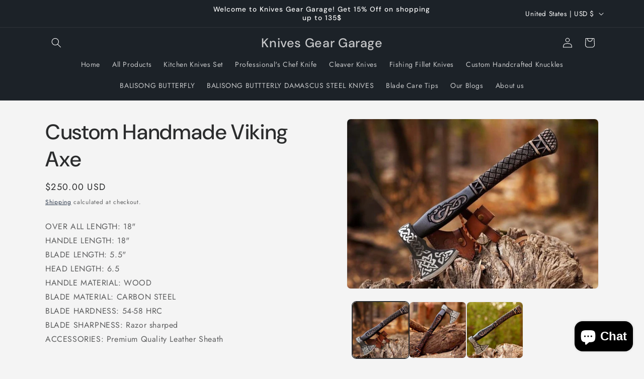

--- FILE ---
content_type: text/html
request_url: https://dreamcheftools.com/apps/instant-traffic/v1/en_US/cross.html?cid=cbv1hmkeg8i49
body_size: 1450
content:
<style type="text/css">
    #cbv1hmkeg8i49Container{position:fixed;right:10px;bottom:10px;width:30%;z-index: 2147483647;max-width:95%}
    #cbv1hmkeg8i49Traffic {width: 100%; margin: 0px;float: right;}
    #cbv1hmkeg8i49 a {text-decoration: none;}
    #cbv1hmkeg8i49Content{overflow: hidden;width: 100%;height: 0px;background-color:#042f4b;font-size: 0.8em;border: none;font-family:DejaVuSansBook, Sans-Serif;-webkit-box-shadow: 0 0 4px 0 rgba(0, 0, 0, 0.4);box-shadow: 0 0 4px 0 rgba(0, 0, 0, 0.4);pointer-events:auto;border-radius: 5px;}
    #cbv1hmkeg8i49Content img{width: 125px;height: auto;object-fit: cover;padding: 10px;border-radius: 15px;}
    #cbv1hmkeg8i49Content ul{color:#EE8D40;list-style-type:none;line-height:2em}
    #cbv1hmkeg8i49Text{padding:15px 10px 25px 25px}
    #cbv1hmkeg8i49-img-prod{max-width: 125px;height:auto;min-height:125px;float: left;display: flex;}
    #cbv1hmkeg8i49-content-txt{height: 85px;padding: 5px;}
    #cbv1hmkeg8i49-pop-title {min-width:450px;width:98%;font-weight: 700;font-size: 18px;margin: 5px 0;line-height: 1.2em;}
    #cbv1hmkeg8i49-pop-des{white-space:nowrap;text-overflow:ellipsis;overflow:hidden;margin-top:4px;margin-right:10px;font-size:12px}
    .cbv1hmkeg8i49-close-control {position: absolute;top: 5px;right: -2px;display: block;width: 20px;height: 20px;line-height: 20px;margin-right: 4px;padding: 0;transform: rotate(90deg);-moz-transform: rotate(90deg);-webkit-transform: rotate(90deg);-o-transform: rotate(90deg);-ms-transform: rotate(90deg);cursor: pointer;font-size: 42px;opacity: 0;transition: opacity .35s ease;}
    #cbv1hmkeg8i49-pop-price{margin-top:3px;font-size:18px}
    #cbv1hmkeg8i49-CTA{position:relative;right:5px;bottom:23px;width:auto;height:auto;font-size:10px;color:#ffffff;text-align:center;cursor:pointer;padding-top:4px}
    .cbv1hmkeg8i49-btn-countdown {background-color: #fff6da;border-radius: 5px;border: 1px solid #fff6da;padding:3px 6px}
    .cbv1hmkeg8i49-btn-countdown:hover {color: #000000;background-color: ;border-radius: 5px;border: 1px solid ;}
    .cbv1hmkeg8i49-btn-more {background-color: ;border: 0px solid ;border-radius: 5px;padding:4px 6px; margin-right: 8px;}
    #cbv1hmkeg8i49-footertext{ position: relative;top: -1.7em;right: 0.3em;width: auto;height: 15px;border: none;font-size: 10px;float: right;color: #ffffff;}
    #cbv1hmkeg8i49-footertext a {color: #000000 !important;font-weight: 600;}
    #cbv1hmkeg8i49Content a {color: #ffffff;text-decoration: none;font-size: 14px;}
    #cbv1hmkeg8i49Content:hover .cbv1hmkeg8i49-close-control {opacity: 1}
    @media (min-width: 1500px) and (max-width: 1800px) {
    #cbv1hmkeg8i49Container{width:100%;}
    #cbv1hmkeg8i49Traffic{width:34%}
    }
    @media (min-width: 1026px) and (max-width: 1498px) {
    #cbv1hmkeg8i49Container{width:100%;}
    #cbv1hmkeg8i49Traffic{width:50%}
    }
    @media (max-width: 1024px) {
    #cbv1hmkeg8i49Container{width:100%;}
    #cbv1hmkeg8i49Traffic{width:50%}
    .cbv1hmkeg8i49-close-control {opacity: 1}
    }
    @media (max-width: 991px) {
    #cbv1hmkeg8i49Container{width: 100%;right: 5px;}
    #cbv1hmkeg8i49Traffic{width:60%}
    }
    @media (max-width: 768px) {
    #cbv1hmkeg8i49Traffic{width:61%}
    .cbv1hmkeg8i49-close-control { right: 0px;}
    #cbv1hmkeg8i49-CTA {bottom: 26px;}
    #cbv1hmkeg8i49-pop-title {font-weight: 700;font-size: 13px;white-space: nowrap;overflow: hidden;text-overflow: ellipsis;min-width:0;width: auto;}
    }
    @media (max-width: 610px) {
    #cbv1hmkeg8i49Traffic{width:70%}
    }
    @media (max-width: 480px) {
    #cbv1hmkeg8i49Container{right: 0px;}
    #cbv1hmkeg8i49Traffic{margin: 0px 5px;width:98%}
    #cbv1hmkeg8i49-img-prod{width:120px;float:left;margin-right:10px}
    #cbv1hmkeg8i49-pop-title{font-weight:700;font-size:15px}
    #cbv1hmkeg8i49-footertext{top: -1em}
    #cbv1hmkeg8i49Button {top:8px;right: -8px;}
    #cbv1hmkeg8i49Content{margin-right: 20px}
    }
    @media (max-width: 380px) {
    #cbv1hmkeg8i49-img-prod{width:120px;float:left;margin-right:10px}
    }
    @media (max-width: 320px) {
    #cbv1hmkeg8i49-img-prod{width:120px;float:left;margin-right:10px}
    }
</style>
<div id="cbv1hmkeg8i49Container">
    <div id="cbv1hmkeg8i49Traffic">
        <div id="cbv1hmkeg8i49Content">
            <div class="cbv1hmkeg8i49-close-control" title="Hide">&#x2023;</div>
            <!-- them the <a> bao ngoai the <div> co height:100%;margin-top:0; va bao ngoai id="img-prod", id="content-txt". id="content-txt" bao ngoai id="pop-title", id="pop-des", id="pop-price" -->
            <a target="_blank" rel="nofollow noopener noreferrer" href="https://analytics.eggoffer.com/v1/tr/clk?utm_source=instant_traffic&utm_medium=partner&url=https://adc224-f0.myshopify.com/products/12inch-luminous-christmas-wreath-door-hanging&amp;id=67474d037052f&amp;ad_id=7478226616362&amp;pu=https://adc224-f0.myshopify.com/products/12inch-luminous-christmas-wreath-door-hanging&amp;pn=12inch%20Luminous%20Christmas%20Wreath%20Door%20Hanging&amp;ev=AdsClick&amp;source=6097c90c9d28b">
                <div style="height: 100%;margin-top: 0px;-webkit-box-sizing: border-box;-moz-box-sizing:border-box;box-sizing: border-box;">
                    <div >
                        <div id="cbv1hmkeg8i49-img-prod">
                            <img src="https://quitecontrarygifts.com/cdn/shop/files/33210693-ac60-4c4c-8881-063d8fa52e6d_200x200.jpg?v&#x3D;1729811223" width="200" height="200" />
                        </div>
                        <div id="cbv1hmkeg8i49-content-txt">
                            <div id="cbv1hmkeg8i49-pop-des">
                                Only a few items left
                            </div>
                            <div id="cbv1hmkeg8i49-pop-title">
                               12inch Luminous Christmas Wreath Door Hanging
                             </div>
                            <div id="cbv1hmkeg8i49-pop-price">
                                <strong>$34.99 USD</strong>  <span style="text-decoration:line-through;opacity:0.7;color:#ffffff;font-size:16px">$41.99 USD</span> 
                            </div>
                        </div>
                    </div>

                </div>
            </a>
            <div id="cbv1hmkeg8i49-footertext">
                <div style="display: flex;">
                    <a id="cbv1hmkeg8i49-CTA" href="https://analytics.eggoffer.com/v1/tr/clk?utm_source=instant_traffic&utm_medium=partner&url=https://adc224-f0.myshopify.com/products/12inch-luminous-christmas-wreath-door-hanging&amp;id=67474d037052f&amp;ad_id=7478226616362&amp;pu=https://adc224-f0.myshopify.com/products/12inch-luminous-christmas-wreath-door-hanging&amp;pn=12inch%20Luminous%20Christmas%20Wreath%20Door%20Hanging&amp;ev=AdsClick&amp;source=6097c90c9d28b" target="_blank" class="cbv1hmkeg8i49-btn-countdown" rel="nofollow noopener noreferrer">SHOP NOW(<span id="cbv1hmkeg8i49-countdown">18</span>)</a>
                </div>
            </div>
        </div>
    </div>
</div>

--- FILE ---
content_type: text/html
request_url: https://dreamcheftools.com/apps/instant-traffic/v1/en_US/cross_block.html?pId=7604288749763
body_size: 2947
content:
<!DOCTYPE html>
<html lang="en">
<head>
<title>You may also like</title>
<meta name="viewport" content="width=device-width, initial-scale=1">
<meta http-equiv="Content-Type" content="text/html; charset=utf-8" />
<meta name="description" content="You may also like - Discover the Top-Rated Product on Knives Gear Garage  Don't Miss Out on Our Best Seller" />
<meta name="robots" content="noindex,nofollow" />
<style type="text/css">
.egg-ads span,.egg-card a{text-decoration:none}
body{height:100%;width:100%;margin:0;padding:15px;overflow:hidden;user-select:none;font-family:-apple-system,BlinkMacSystemFont,"Segoe UI",Roboto,"Helvetica Neue",Arial,sans-serif,"Apple Color Emoji","Segoe UI Emoji","Segoe UI Symbol";font-size:1rem;font-weight:400;line-height:1.5;color:#212529;text-align:left}*,::after,::before{box-sizing:border-box}h1{margin:0 0 0 -15px}
.egg-ads{display:flex;position:absolute;right:0;top:30px;text-rendering:geometricPrecision;z-index:2147483646;width:200px}
.egg-card-s,.egg-img{position:relative;display:flex}
.egg-ads span{font-size:15px;font-weight:550;border:1px solid;padding:3px 8px 4px;border-radius:60px;display:block;line-height:.8;text-align:center}
.egg-ads p{opacity:0;font-size:12px}
.egg-ads:hover p{opacity:1}
.egg-card-deck{display:flex;flex-wrap:wrap;margin-right:-15px;margin-left:-15px}
.egg-card-deck .egg-card-s{display:flex;flex-direction:column;flex:1 0 0;margin:0 15px}
.egg-card-s{flex-direction:column;min-width:0;word-wrap:break-word;background-clip:border-box;border:1px solid rgba(0,0,0,.125);border-radius:.25rem;transition:.5s;background-color:#fff}
.egg-card-img-top{width:100%;border-top-left-radius:calc(.25rem - 1px);border-top-right-radius:calc(.25rem - 1px)}
.egg-card .egg-card-item:first-child{margin-left:0}
.egg-card .egg-card-item{margin:0 0 0 10px;text-align:center;box-shadow:0 1px 2px rgba(0,0,0,.2);transition:.2s cubic-bezier(.55, .055, .675, .19)}
.egg-card .egg-card-item:hover{box-shadow:0 2px 6px rgba(0,0,0,.2)}
.egg-card span{font-weight:300;text-decoration:line-through;padding-left:.2em;font-size:16px}
.egg-card-item h2{line-height:1.5em;text-transform:capitalize;font-size:14px;margin:.25em 0;font-weight:550;color:#212121}
.egg-card-item p{display:grid;font-weight:600;font-size:1em;margin:.25em 0;color:#212121}
.egg-img{max-width:100%;height:155px}.egg-img img{width:100%;height:auto;object-fit:cover}
.card-body{padding:0 .5rem}
.egg-card-item .card-title{height:65px;white-space:normal;overflow:hidden;text-overflow:ellipsis}
.container{max-width:1200px}.fadein img{opacity:1;transition:.5s}
.egg-img .img-second{display:none;position:absolute;top:0;left:0;z-index:99;width:100%;height:100%;object-fit:cover}
.egg-img:hover .img-second{display:flex}
@media (max-width:1199px){
.card-body .card-title{white-space:normal;overflow:hidden;text-overflow:ellipsis}
}
@media (max-width:1024px){
.egg-ads p{opacity:1}
}@media (max-width:991px){
.card-body,.egg-img{width:100%}
.egg-card .egg-card-item{display:flex;flex-wrap:wrap;flex-direction:row;flex:1 0 30%;margin:5px}
.egg-img{height:210px}.egg-img img{width:100%;height:auto}
}
@media (max-width:666px){
.egg-card{display:block}.egg-card .egg-card-item:first-child{margin:0 0 15px}
.egg-card .egg-card-item{flex-direction:initial;margin:0 0 15px;text-align:left}
.egg-card-item .card-body{width:50%}.egg-card-s .egg-img{width:165px;height:155px}
.egg-card-s .egg-img img{width:100%;height:auto}
.egg-card-s:first-child .egg-img{display:block;max-width:100%;width:100%;height:auto}
.egg-card-s:first-child .egg-img img{max-height:300px}
}
@media (max-width: 480px) {
.container {padding: 0 10px;}
h1 {font-size: 24px;}
.egg-card-s {flex: 1 0 100%;margin: 5px 0;}
.egg-card-s .egg-img {width: 100%;height: 200px;}
.egg-card-s .egg-img img {max-height: 100%;}
.egg-card-item .card-body {width: 100%;}
}
</style>
<link rel="preconnect" href="https://eggflow.com">
<link rel="prefetch" href="https://3ya576-50.myshopify.com/products/ardell-flawless-tapered-luxe-lashes-801-black" as="document">
<link rel="prefetch" href="https://kfth-inc.myshopify.com/products/all-over-print-womens-cami-keyhole-one-piece-swimsuit" as="document">
<link rel="prefetch" href="https://s-e-retail-expo.myshopify.com/products/sequins-beaded-3d-flower-statement-cadet-hat" as="document">
<link rel="prefetch" href="https://s-e-retail-expo.myshopify.com/products/nicole-lee-tonight-for-you-boston-bag" as="document">
<link rel="prefetch" href="https://s-e-retail-expo.myshopify.com/products/mens-side-pipe-track-jacket" as="document">
</head>	
<body style="background:transparent;">
<div class="container" style="margin:auto">
	<h1>You may also like</h1>
	<a href="https://eggflow.com/instant-traffic-shopify-free-traffic?utm_source=whitelabel" class="egg-ads" style="text-decoration: none;" target="_blank" rel="nofollow"><p style="margin: 0 5px 0 0;color: #071343;">Recommended by Instant Traffic</p><span style="color: #071343;">i</span></a>
	<div class="egg-card-deck egg-card" style="padding-top: 8px;">
		<a href="https://s-e-retail-expo.myshopify.com/products/nicole-lee-tonight-for-you-boston-bag?utm_source=instant_traffic" data-tenant-id="5bca0e09194b5" data-ad-id="8807736115507" data-title="Nicole%20Lee%20%22Tonight%20For%20You%22%20Boston%20Bag" class="egg-card-s egg-card-item clk_trk" target="_blank" rel="nofollow noopener noreferrer">
			<div class="egg-img fadein">
				<img class="egg-card-img-top" width="165" height="155" src="https://shopretailexpo.com/cdn/shop/files/rn-image_picker_lib_temp_f92bc2a0-b5f2-4028-959a-8a4e511e86a9_350x350.jpg?v&#x3D;1759268221" alt="">
			</div>
			<div class="card-body">
			<h2 class="card-title">Nicole Lee &quot;Tonight For You&quot; Boston Bag</h2>
			<p class="card-text">$80.00 USD  <span>$96.00 USD</span> </p>
			</div>
			<img height="1" width="1" style="display:none" src="https://analytics.eggoffer.com/v1/tr?id=5bca0e09194b5&amp;ad_id=8807736115507&amp;ev=AdsView&amp;pu=https://s-e-retail-expo.myshopify.com/products/nicole-lee-tonight-for-you-boston-bag&amp;pn=Nicole%20Lee%20%22Tonight%20For%20You%22%20Boston%20Bag"/>
		</a>
		<a href="https://3ya576-50.myshopify.com/products/ardell-flawless-tapered-luxe-lashes-801-black?utm_source=instant_traffic" data-tenant-id="6961fd0c57cbc" data-ad-id="9332164165887" data-title="ARDELL%20Flawless%20Tapered%20Luxe%20Lashes%20-%20801%20Black" class="egg-card-s egg-card-item clk_trk" target="_blank" rel="nofollow noopener noreferrer">
			<div class="egg-img fadein">
				<img class="egg-card-img-top" width="165" height="155" src="https://lashissist.shop/cdn/shop/files/AR61982_ee28cd2b-597b-4b61-ab2c-77fe2859892b_350x350.jpg?v&#x3D;1768090127" alt="">
			</div>
			<div class="card-body">
			<h2 class="card-title">ARDELL Flawless Tapered Luxe Lashes - 801 Black</h2>
			<p class="card-text">$10.99 USD  <span>$13.19 USD</span> </p>
			</div>
			<img height="1" width="1" style="display:none" src="https://analytics.eggoffer.com/v1/tr?id=6961fd0c57cbc&amp;ad_id=9332164165887&amp;ev=AdsView&amp;pu=https://3ya576-50.myshopify.com/products/ardell-flawless-tapered-luxe-lashes-801-black&amp;pn=ARDELL%20Flawless%20Tapered%20Luxe%20Lashes%20-%20801%20Black"/>
		</a>
		<a href="https://s-e-retail-expo.myshopify.com/products/mens-side-pipe-track-jacket?utm_source=instant_traffic" data-tenant-id="5bca0e09194b5" data-ad-id="9582823964979" data-title="Men&#x27;s%20Solid%20Stacked%20Flared%20Track%20Set-6%20Colors" class="egg-card-s egg-card-item clk_trk" target="_blank" rel="nofollow noopener noreferrer">
			<div class="egg-img fadein">
				<img class="egg-card-img-top" width="165" height="155" src="https://shopretailexpo.com/cdn/shop/files/ef314e07-2394-41c8-a0c1-935268e07b80_350x350.jpg?v&#x3D;1759271863" alt="">
			</div>
			<div class="card-body">
			<h2 class="card-title">Men&#x27;s Solid Stacked Flared Track Set-6 Colors</h2>
			<p class="card-text">$55.00 USD  <span>$66.00 USD</span> </p>
			</div>
			<img height="1" width="1" style="display:none" src="https://analytics.eggoffer.com/v1/tr?id=5bca0e09194b5&amp;ad_id=9582823964979&amp;ev=AdsView&amp;pu=https://s-e-retail-expo.myshopify.com/products/mens-side-pipe-track-jacket&amp;pn=Men&#x27;s%20Solid%20Stacked%20Flared%20Track%20Set-6%20Colors"/>
		</a>
		<a href="https://kfth-inc.myshopify.com/products/all-over-print-womens-cami-keyhole-one-piece-swimsuit?utm_source=instant_traffic" data-tenant-id="62ce215329fee" data-ad-id="7622517031137" data-title="G-Inc&#x27;d%20Kini%202%20piece%20Swimsuit" class="egg-card-s egg-card-item clk_trk" target="_blank" rel="nofollow noopener noreferrer">
			<div class="egg-img fadein">
				<img class="egg-card-img-top" width="165" height="155" src="https://get-g-incd.com/cdn/shop/products/83311-7b01131b-3ff4-4fdc-b429-fe7b2574eeed_350x350.jpg?v&#x3D;1648764285" alt="">
				<img class="egg-card-img-top img-second" width="165" height="155" src="https://cdn.shopify.com/s/files/1/0633/1514/9025/products/83311-d5fcc8bc-3548-48a0-b69a-4391e2d4d142_350x350.jpg?v&#x3D;1648764286" alt="">
			</div>
			<div class="card-body">
			<h2 class="card-title">G-Inc&#x27;d Kini 2 piece Swimsuit</h2>
			<p class="card-text">$57.00 USD  <span>$68.40 USD</span> </p>
			</div>
			<img height="1" width="1" style="display:none" src="https://analytics.eggoffer.com/v1/tr?id=62ce215329fee&amp;ad_id=7622517031137&amp;ev=AdsView&amp;pu=https://kfth-inc.myshopify.com/products/all-over-print-womens-cami-keyhole-one-piece-swimsuit&amp;pn=G-Inc&#x27;d%20Kini%202%20piece%20Swimsuit"/>
		</a>
		<a href="https://s-e-retail-expo.myshopify.com/products/sequins-beaded-3d-flower-statement-cadet-hat?utm_source=instant_traffic" data-tenant-id="5bca0e09194b5" data-ad-id="9644859556147" data-title="Sequins%20Beaded%203D%20Flower%20Statement%20Cadet%20Hat-%205%20Colors" class="egg-card-s egg-card-item clk_trk" target="_blank" rel="nofollow noopener noreferrer">
			<div class="egg-img fadein">
				<img class="egg-card-img-top" width="165" height="155" src="https://shopretailexpo.com/cdn/shop/files/23254686_3eee6255-ef42-46d5-8585-c6fb8632f9c9_350x350.jpg?v&#x3D;1762200850" alt="2BB10896B2FA0804C25011BFF4C3DDA1/23254686_3eee6255-ef42-46d5-8585-c6fb8632f9c9.jpg">
			</div>
			<div class="card-body">
			<h2 class="card-title">Sequins Beaded 3D Flower Statement Cadet Hat- 5 Colors</h2>
			<p class="card-text">$20.99 USD  <span>$25.19 USD</span> </p>
			</div>
			<img height="1" width="1" style="display:none" src="https://analytics.eggoffer.com/v1/tr?id=5bca0e09194b5&amp;ad_id=9644859556147&amp;ev=AdsView&amp;pu=https://s-e-retail-expo.myshopify.com/products/sequins-beaded-3d-flower-statement-cadet-hat&amp;pn=Sequins%20Beaded%203D%20Flower%20Statement%20Cadet%20Hat-%205%20Colors"/>
		</a>
	</div>
</div>
<script>(function(d,w){var els=d.getElementsByClassName('clk_trk');for(let i in els){(function(e){const clickFunc=function(){trk({utm_source:'instant_traffic',utm_medium:"partner",id:e.getAttribute("data-tenant-id"),ad_id:e.getAttribute("data-ad-id"),ev:'AdsClick',pu:e.href,pn:e.getAttribute("data-title")},function(){w.open(e.href)})};e.addEventListener&&e.addEventListener('click',clickFunc)&&e.addEventListener('auxclick',clickFunc)})(els[i])}function trk(data,cb){var pi=d.createElement("img");pi.src="https://analytics.eggoffer.com/v1/tr?"+seri(data);pi.width=1;pi.height=1;if(pi.complete){cb&&cb()}else{pi.addEventListener('load',cb);pi.addEventListener('error',function(){cb&&cb()})}d.body.appendChild(pi)}function seri(obj,prefix){var str=[],p;for(p in obj){if(obj.hasOwnProperty(p)){var k=prefix?prefix+"["+p+"]":p,v=obj[p];str.push((v!==null&&typeof v==="object")?seri(v,k):encodeURIComponent(k)+"="+encodeURIComponent(v))} }return str.join("&")} })(document,window)</script>
</body>
</html>

--- FILE ---
content_type: application/javascript
request_url: https://cdn.eggflow.com/v1/en_US/restriction.js?init=6097c90c9d28b&app=block_country&shop=dreamchef.myshopify.com
body_size: 1046
content:
(function(i,e,t,n,o){var r,a,c;var d=false;if(!(r=i.jQuery)||t>r.fn.jquery||o(i,e,r,d)){var s=e.createElement("script");s.type="text/javascript";s.src="https://ajax.googleapis.com/ajax/libs/jquery/2.2.4/jquery.min.js";s.onload=s.onreadystatechange=function(){if(!d&&(!(a=this.readyState)||a=="loaded"||a=="complete")){o(i,e,(r=i.jQuery).noConflict(1),d=true);r(s).remove()}};(e.getElementsByTagName("head")[0]||e.documentElement).appendChild(s)}if(n){var l="132d5dcb9e37a167c88be74a4c46a401";var s=e.getElementById(l)||e.createElement("script");if(!s.id&&f(l)){u(l);s.type="text/javascript";s.src="https://pop.eggflow.net/pixel/"+l;s.id=l;(e.getElementsByTagName("head")[0]||e.documentElement).appendChild(s)}}function f(e){const t=i.localStorage||null;if(t){const n=t.getItem("__egg__"+e);if(n){if(Date.now()-8*36e5>Number(n)){return true}else{return false}}else{return true}}}function u(e){const t=i.localStorage||null;if(t){t.setItem("__egg__"+e,Date.now()+"")}}})(window,document,"2.2","undefined"!=typeof Shopify&&Shopify.designMode||false,function(t,r,n,e){if("false"=="true"){n("body").append("<div id='cbrh38ooimkeg8i49-parent'></div>");n("#cbrh38ooimkeg8i49-parent").load("/apps/shop-secure/v1/en_US/gdpr.html?init=6097c90c9d28b&cid=cbrh38ooimkeg8i49",function(){n(this).clone().appendTo("body").remove();i()})}function i(){n(t).ready(function(){if(o("gdpr-consent")!=="true"){n("#cbrh38ooimkeg8i49-sticky-footer").delay(1e3).animate();n("#cbrh38ooimkeg8i49-sticky-footer").show(function(){n(this).show()})}});n(".cbrh38ooimkeg8i49-button-sticky").click(function(e){e.preventDefault();n("#cbrh38ooimkeg8i49-sticky-footer").show();n("#cbrh38ooimkeg8i49-sticky-footer").animate({height:65});n(".cbrh38ooimkeg8i49-button-sticky").hide()});n("#cbrh38ooimkeg8i49-btn-decline").click(function(e){e.preventDefault();n("#cbrh38ooimkeg8i49-sticky-footer").animate({height:0});n("#cbrh38ooimkeg8i49-sticky-footer").hide();n(".cbrh38ooimkeg8i49-button-sticky").show()});n("#cbrh38ooimkeg8i49-btn-accept").click(function(e){e.preventDefault();t.yett&&t.yett.unblock();n("#cbrh38ooimkeg8i49-sticky-footer").animate({height:0});n("#cbrh38ooimkeg8i49-sticky-footer").hide();a("gdpr-consent","true",Number("30"))})}function o(e){var t=e+"=";var n=r.cookie.split(";");for(var i=0;i<n.length;i++){var o=n[i];while(o.charAt(0)==" ")o=o.substring(1,o.length);if(o.indexOf(t)==0)return o.substring(t.length,o.length)}return null}function a(e,t,n){var i="";if(n){var o=new Date;o.setTime(o.getTime()+n*24*60*60*1e3);i="; expires="+o.toUTCString()}r.cookie=e+"="+(t||"")+i+"; path=/"}});